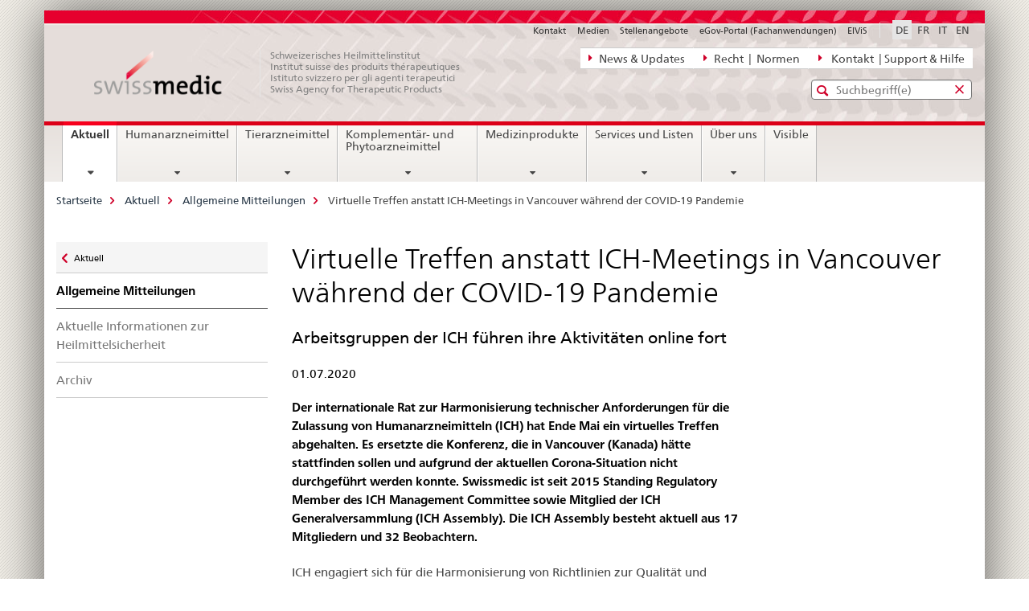

--- FILE ---
content_type: text/html;charset=utf-8
request_url: https://www.swissmedic.ch/swissmedic/de/home/news/mitteilungen/virtuelle_treffen_ich-meeting.html
body_size: 9729
content:

<!DOCTYPE HTML>
<!--[if lt IE 7 ]> <html lang="de" class="no-js ie6 oldie"> <![endif]-->
<!--[if IE 7 ]> <html lang="de" class="no-js ie7 oldie"> <![endif]-->
<!--[if IE 8 ]> <html lang="de" class="no-js ie8 oldie"> <![endif]-->
<!--[if IE 9 ]> <html lang="de" class="no-js ie9"> <![endif]-->
<!--[if gt IE 9 ]><!--><html lang="de" class="no-js no-ie"> <!--<![endif]-->


    
<head>
    
    


	
	
		<title>Virtuelle Treffen anstatt ICH-Meetings in Vancouver während der COVID-19 Pandemie</title>
	
	


<meta charset="utf-8" />
<meta http-equiv="X-UA-Compatible" content="IE=edge" />
<meta name="viewport" content="width=device-width, initial-scale=1.0" />
<meta http-equiv="cleartype" content="on" />


	<meta name="msapplication-TileColor" content="#ffffff"/>
	<meta name="msapplication-TileImage" content="/etc/designs/core/frontend/guidelines/img/ico/mstile-144x144.png"/>
	<meta name="msapplication-config" content="/etc/designs/core/frontend/guidelines/img/ico/browserconfig.xml"/>



	
	
		
			<meta name="description" content="Arbeitsgruppen der ICH führen ihre Aktivitäten online fort" />
		
	


	<meta name="keywords" content="Neu auf der Website,Allgemeine Mitteilung" />



	<meta name="google-site-verification" content="ZplB0S2VkWGW45bYUgCIo_FnaOwySywVLpYzzyrMh_Y" />


<meta name="language" content="de" />
<meta name="author" content="© Copyright Swissmedic 2019" />




	<!-- current page in other languages -->
	
		<link rel="alternate" type="text/html" href="/swissmedic/de/home/news/mitteilungen/virtuelle_treffen_ich-meeting.html" hreflang="de" lang="de"/>
	
		<link rel="alternate" type="text/html" href="/swissmedic/en/home/news/mitteilungen/virtuelle_treffen_ich-meeting.html" hreflang="en" lang="en"/>
	
		<link rel="alternate" type="text/html" href="/swissmedic/it/home/news/mitteilungen/virtuelle_treffen_ich-meeting.html" hreflang="it" lang="it"/>
	
		<link rel="alternate" type="text/html" href="/swissmedic/fr/home/news/mitteilungen/virtuelle_treffen_ich-meeting.html" hreflang="fr" lang="fr"/>
	




	<meta name="twitter:card" content="summary"/>
	
	
		<meta property="og:url" content="https://www.swissmedic.ch/swissmedic/de/home/news/mitteilungen/virtuelle_treffen_ich-meeting.html"/>
	
	<meta property="og:type" content="article"/>
	
		<meta property="og:title" content="Virtuelle Treffen anstatt ICH-Meetings in Vancouver während der COVID-19 Pandemie"/>
	
	
		<meta property="og:description" content="Arbeitsgruppen der ICH führen ihre Aktivitäten online fort"/>
	
	






    









	<!--style type="text/css" id="antiClickjack">body{display:none !important;}</style-->
	<script type="text/javascript">

		var styleElement = document.createElement('STYLE');
		styleElement.setAttribute('id', 'antiClickjack');
		styleElement.setAttribute('type', 'text/css');
		styleElement.innerHTML = 'body {display:none !important;}';
		document.getElementsByTagName('HEAD')[0].appendChild(styleElement);

		if (self === top) {
			var antiClickjack = document.getElementById("antiClickjack");
			antiClickjack.parentNode.removeChild(antiClickjack);
		} else {
			top.location = self.location;
		}
	</script>




<script src="/etc.clientlibs/clientlibs/granite/jquery.min.js"></script>
<script src="/etc.clientlibs/clientlibs/granite/utils.min.js"></script>



	<script>
		Granite.I18n.init({
			locale: "de",
			urlPrefix: "/libs/cq/i18n/dict."
		});
	</script>



	<link rel="stylesheet" href="/etc/designs/core/frontend/guidelines.min.css" type="text/css">

	<link rel="stylesheet" href="/etc/designs/core/frontend/modules.min.css" type="text/css">

	
	<link rel="shortcut icon" href="/etc/designs/core/frontend/guidelines/img/ico/favicon.ico">
	<link rel="apple-touch-icon" sizes="57x57" href="/etc/designs/core/frontend/guidelines/img/ico/apple-touch-icon-57x57.png"/>
	<link rel="apple-touch-icon" sizes="114x114" href="/etc/designs/core/frontend/guidelines/img/ico/apple-touch-icon-114x114.png"/>
	<link rel="apple-touch-icon" sizes="72x72" href="/etc/designs/core/frontend/guidelines/img/ico/apple-touch-icon-72x72.png"/>
	<link rel="apple-touch-icon" sizes="144x144" href="/etc/designs/core/frontend/guidelines/img/ico/apple-touch-icon-144x144.png"/>
	<link rel="apple-touch-icon" sizes="60x60" href="/etc/designs/core/frontend/guidelines/img/ico/apple-touch-icon-60x60.png"/>
	<link rel="apple-touch-icon" sizes="120x120" href="/etc/designs/core/frontend/guidelines/img/ico/apple-touch-icon-120x120.png"/>
	<link rel="apple-touch-icon" sizes="76x76" href="/etc/designs/core/frontend/guidelines/img/ico/apple-touch-icon-76x76.png"/>
	<link rel="icon" type="image/png" href="/etc/designs/core/frontend/guidelines/img/ico/favicon-96x96.png" sizes="96x96"/>
	<link rel="icon" type="image/png" href="/etc/designs/core/frontend/guidelines/img/ico/favicon-16x16.png" sizes="16x16"/>
	<link rel="icon" type="image/png" href="/etc/designs/core/frontend/guidelines/img/ico/favicon-32x32.png" sizes="32x32"/>





	
	
		<link rel="stylesheet" type="text/css" href="/dam/swissmedic/de/styles/smc-custom-styles-logo-min.css"/>
	
	
	



	<!--[if lt IE 9]>
		<script src="https://cdnjs.cloudflare.com/polyfill/v2/polyfill.js?version=4.8.0"></script>
	<![endif]-->



    



    
        

	

    

</head>


    

<body class="mod mod-layout   skin-layout-template-contentpagewide">

<div class="mod mod-homepage">
<ul class="access-keys" role="navigation">
    <li><a href="/swissmedic/de/home.html" accesskey="0">Homepage</a></li>
    
    <li><a href="#main-navigation" accesskey="1">Main navigation</a></li>
    
    
    <li><a href="#content" accesskey="2">Content area</a></li>
    
    
    <li><a href="#site-map" accesskey="3">Sitemap</a></li>
    
    
    <li><a href="#search-field" accesskey="4">Search</a></li>
    
</ul>
</div>

<!-- begin: container -->
<div class="container container-main">

    


<header style="background-size: cover; background-image: url(&#039;/swissmedic/_jcr_content/headerimage/image.imagespooler.jpg/1685958258192/swissmedic_header.jpg&#039;)" role="banner">
	

	<div class="clearfix">
		
			


	



	<nav class="navbar treecrumb pull-left">

		
		
			<h2 class="sr-only">Direktnavigation News, Rechtsgrundlagen, Kontakt</h2>
		

		
			
				<ul class="nav navbar-nav">
				

						

						
						<li class="dropdown">
							
							
								
									<a id="federalAdministration-dropdown" href="#" aria-label="News &amp; Updates" class="dropdown-toggle" data-toggle="dropdown"><span class="icon icon--right"></span> News &amp; Updates</a>
								
								
							

							
								
								<ul class="dropdown-menu" role="menu" aria-labelledby="federalAdministration-dropdown">
									
										
										<li class="dropdown-header">
											
												
													<a href="/swissmedic/de/home/news/mitteilungen.html" aria-label="Allgemeine Mitteilungen" data-skipextcss="true">Allgemeine Mitteilungen</a>
												
												
											

											
											
												
													<ul>
														<li>
															
																
																
																
																	<a href="/swissmedic/de/home/ueber-uns/publikationen/swissmedic-journal.html" aria-label="Swissmedic Journal" data-skipextcss="true"> Swissmedic Journal</a>
																
															
														</li>
													</ul>
												
											
												
													<ul>
														<li>
															
																
																
																
																	<a href="/swissmedic/de/home/humanarzneimittel/marktueberwachung/qualitaetsmaengel-und-chargenrueckrufe/chargenrueckrufe.html" aria-label="Arzneimittel &gt; Chargenrückrufe" data-skipextcss="true"> Arzneimittel &gt; Chargenrückrufe</a>
																
															
														</li>
													</ul>
												
											
												
													<ul>
														<li>
															
																
																
																
																	<a href="/swissmedic/de/home/humanarzneimittel/marktueberwachung/out-of-stock/bewilligte-gesuche.html" aria-label="Arzneimittel &gt; Out-of-Stock (Lieferengpässe)" data-skipextcss="true" target="_self"> Arzneimittel &gt; Out-of-Stock (Lieferengpässe)</a>
																
															
														</li>
													</ul>
												
											
												
													<ul>
														<li>
															
																
																
																
																	<a href="/swissmedic/de/home/news/updates.html" aria-label="Neu auf der Website" data-skipextcss="true"> Neu auf der Website</a>
																
															
														</li>
													</ul>
												
											
												
													<ul>
														<li>
															
																
																
																
																	<a href="/swissmedic/de/home/news/updates/updated_documents.html" aria-label="Aktualisierte Vorgabedokumente" data-skipextcss="true"> Aktualisierte Vorgabedokumente</a>
																
															
														</li>
													</ul>
												
											
										</li>
									
								</ul>
							
						</li>
					

						

						
						<li class="dropdown">
							
							
								
									<a id="departement-dropdown" href="#" aria-label="Recht  |  Normen" class="dropdown-toggle" data-toggle="dropdown"><span class="icon icon--right"></span> Recht  |  Normen</a>
								
								
							

							
								
								<ul class="dropdown-menu" role="menu" aria-labelledby="departement-dropdown">
									
										
										<li class="dropdown-header">
											
												
													<a href="/swissmedic/de/home/legal/rechtsgrundlagen.html" aria-label="Allgemeine Rechtsgrundlagen" data-skipextcss="true">Allgemeine Rechtsgrundlagen</a>
												
												
											

											
											
												
													<ul>
														<li>
															
																
																
																
																	<a href="/swissmedic/de/home/legal/strafrecht.html" aria-label="Strafrecht – Strafverfolgung" data-skipextcss="true"> Strafrecht – Strafverfolgung</a>
																
															
														</li>
													</ul>
												
											
												
													<ul>
														<li>
															
																
																
																
																	<a href="/swissmedic/de/home/legal/pharmacopoea.html" aria-label="Pharmakopöe" data-skipextcss="true"> Pharmakopöe</a>
																
															
														</li>
													</ul>
												
											
										</li>
									
								</ul>
							
						</li>
					

						

						
						<li class="dropdown">
							
							
								
									<a id="federalOffice-dropdown" href="#" aria-label=" Kontakt  | Support &amp; Hilfe" class="dropdown-toggle" data-toggle="dropdown"><span class="icon icon--right"></span>  Kontakt  | Support &amp; Hilfe</a>
								
								
							

							
								
								<ul class="dropdown-menu" role="menu" aria-labelledby="federalOffice-dropdown">
									
										
										<li class="dropdown-header">
											
												
													<a href="/swissmedic/de/home/input/kontaktformular-allgemeine-anfragen.html" aria-label="Allgemeine Anfragen" data-skipextcss="true">Allgemeine Anfragen</a>
												
												
											

											
											
												
													<ul>
														<li>
															
																
																
																
																	<a href="/swissmedic/de/home/medizinprodukte/kontakte---links.html" aria-label="Fragen Medizinprodukte" data-skipextcss="true"> Fragen Medizinprodukte</a>
																
															
														</li>
													</ul>
												
											
												
													<ul>
														<li>
															
																
																
																
																	<a href="/swissmedic/de/home/contacts/kontakt/media.html" aria-label="Medienanfragen" data-skipextcss="true"> Medienanfragen</a>
																
															
														</li>
													</ul>
												
											
												
													<ul>
														<li>
															
																
																
																
																	<a href="/swissmedic/de/home/contacts/kontakt/gesuch-um-zugang-zu-amtlichen-dokumenten-bgoe.html" aria-label="Zugang amtliche Dokumente" data-skipextcss="true"> Zugang amtliche Dokumente</a>
																
															
														</li>
													</ul>
												
											
												
													<ul>
														<li>
															
																
																
																
																	<a href="/swissmedic/de/home/contacts/kontakt/rueckmeldungen-und-reklamationen--feedback-formular.html" aria-label="Feedback-Formular" data-skipextcss="true"> Feedback-Formular</a>
																
															
														</li>
													</ul>
												
											
												
													<ul>
														<li>
															
																
																
																
																	<a href="/swissmedic/de/home/input/pdf-rechnung-e-mail.html" aria-label="PDF Rechnung per E-Mail" data-skipextcss="true"> PDF Rechnung per E-Mail</a>
																
															
														</li>
													</ul>
												
											
												
													<ul>
														<li>
															
																
																
																
																	<a href="/swissmedic/de/home/contacts/kontakt/swissmedic-portal-supportformular.html" aria-label="Support eGov Services" data-skipextcss="true"> Support eGov Services</a>
																
															
														</li>
													</ul>
												
											
												
													<ul>
														<li>
															
																
																
																
																	<a href="/swissmedic/de/home/contacts/kontakt/locations.html" aria-label="Standorte - Situationspläne" data-skipextcss="true"> Standorte - Situationspläne</a>
																
															
														</li>
													</ul>
												
											
										</li>
									
								</ul>
							
						</li>
					
				</ul>
			
			
		
	</nav>




		

		
<!-- begin: metanav -->
<section class="nav-services clearfix">
	
	
		


	
	<h2>Virtuelle Treffen anstatt ICH-Meetings in Vancouver während der COVID-19 Pandemie</h2>

	

		
		<h2 class="sr-only">Sprachwahl</h2>

		<nav class="nav-lang">
			<ul>
				
					<li>
						
							
								<a class="active" lang="de" title="Deutsch selected" aria-label="Deutsch selected">DE</a>
							
							
							
						
					</li>
				
					<li>
						
							
							
								<a href="/swissmedic/fr/home/news/mitteilungen/virtuelle_treffen_ich-meeting.html" lang="fr" title="Französisch" aria-label="Französisch">FR</a>
							
							
						
					</li>
				
					<li>
						
							
							
								<a href="/swissmedic/it/home/news/mitteilungen/virtuelle_treffen_ich-meeting.html" lang="it" title="Italienisch" aria-label="Italienisch">IT</a>
							
							
						
					</li>
				
					<li>
						
							
							
								<a href="/swissmedic/en/home/news/mitteilungen/virtuelle_treffen_ich-meeting.html" lang="en" title="Englisch" aria-label="Englisch">EN</a>
							
							
						
					</li>
				
			</ul>
		</nav>

	


		
		

    
        
            
            

                
                <h2 class="sr-only">Service navigation</h2>

                <nav class="nav-service">
                    <ul>
                        
                        
                            <li><a href="/swissmedic/de/home/contacts/kontakt.html" target="_self" title="Kontakt" aria-label="Kontakt" data-skipextcss="true">Kontakt</a></li>
                        
                            <li><a href="/swissmedic/de/home/contacts/kontakt/media.html" title="Medien" aria-label="Medien" data-skipextcss="true">Medien</a></li>
                        
                            <li><a href="/swissmedic/de/home/ueber-uns/offene-stellen.html" title="Stellenangebote" aria-label="Stellenangebote" data-skipextcss="true">Stellenangebote</a></li>
                        
                            <li><a href="/swissmedic/de/home/services/egov-portal.html" title="eGov-Portal (Fachanwendungen)" aria-label="eGov-Portal (Fachanwendungen)" data-skipextcss="true">eGov-Portal (Fachanwendungen)</a></li>
                        
                            <li><a href="https://www.gate.swissmedic.ch/elvis/" aria-label="ElViS" target="_blank" title="">ElViS</a></li>
                        
                    </ul>
                </nav>

            
        
    


	
	
</section>
<!-- end: metanav -->

	</div>

	
		

	
	
		
<div class="mod mod-logo">
    
        
        
            
                <a href="/swissmedic/de/home.html" class="brand  hidden-xs" id="logo" title="Startseite" aria-label="Startseite">
                    
                        
                            <img src="/swissmedic/de/_jcr_content/logo/image.imagespooler.png/1672565921034/swissmedic-logo_transp.png" alt="Swissmedic Startseite"/>
                        
                        
                    
                    <h2 id="logo-desktop-departement">Schweizerisches Heilmittelinstitut<br/>Institut suisse des produits th&eacute;rapeutiques<br/>Istituto svizzero per gli agenti terapeutici<br/>Swiss Agency for Therapeutic Products
                    </h2>
                </a>
                
            
        
    
</div>

	


	

 	
		


	



	
	
		

<div class="mod mod-searchfield">

	
		

		
			

			<!-- begin: sitesearch desktop-->
			<div class="mod mod-searchfield global-search global-search-standard">
				<form action="/swissmedic/de/home/suche.html" class="form-horizontal form-search pull-right">
					<h2 class="sr-only">Standard-Suche</h2>
					<label for="search-field" class="sr-only">Eingabefenster für die Suche</label>
					<input id="search-field" name="query" class="form-control search-field" type="text" placeholder="Suchbegriff(e)"/>
                    <button class="icon icon--search icon--before" tabindex="0" role="button">
                        <span class="sr-only">Eingabefenster für die Suche</span>
                    </button>
                    <button class="icon icon--close icon--after search-reset" tabindex="0" role="button"><span class="sr-only"></span></button>
					<div class="search-results">
						<div class="search-results-list"></div>
					</div>
				</form>
			</div>
			<!-- end: sitesearch desktop-->

		
	

</div>

	



	

	

 	


</header>



    


	
	
		

<div class="mod mod-mainnavigation">

	<!-- begin: mainnav -->
	<div class="nav-main yamm navbar" id="main-navigation">

		<h2 class="sr-only">
			Hauptnavigation
		</h2>

		
			


<!-- mobile mainnav buttonbar -->
 <section class="nav-mobile">
	<div class="table-row">
		<div class="nav-mobile-header">
			<div class="table-row">
				<span class="nav-mobile-logo">
					
						
						
							<img src="/etc/designs/core/frontend/guidelines/img/swiss.svg" onerror="this.onerror=null; this.src='/etc/designs/core/frontend/guidelines/img/swiss.png'" alt="© Copyright Swissmedic 2019"/>
						
					
				</span>
				<h2>
					<a href="/swissmedic/de/home.html" title="Startseite" aria-label="Startseite">Swissmedic</a>
				</h2>
			</div>
		</div>
		<div class="table-cell dropdown">
			<a href="#" class="nav-mobile-menu dropdown-toggle" data-toggle="dropdown">
				<span class="icon icon--menu"></span>
			</a>
			<div class="drilldown dropdown-menu" role="menu">
				<div class="drilldown-container">
					<nav class="nav-page-list">
						
							<ul aria-controls="submenu">
								
									
									
										<li>
											
												
												
													<a href="/swissmedic/de/home/news.html">Aktuell</a>
												
											
										</li>
									
								
							</ul>
						
							<ul aria-controls="submenu">
								
									
									
										<li>
											
												
												
													<a href="/swissmedic/de/home/humanarzneimittel.html">Humanarzneimittel</a>
												
											
										</li>
									
								
							</ul>
						
							<ul aria-controls="submenu">
								
									
									
										<li>
											
												
												
													<a href="/swissmedic/de/home/tierarzneimittel.html">Tierarzneimittel</a>
												
											
										</li>
									
								
							</ul>
						
							<ul aria-controls="submenu">
								
									
									
										<li>
											
												
												
													<a href="/swissmedic/de/home/kpa.html">Komplementär- und Phytoarzneimittel</a>
												
											
										</li>
									
								
							</ul>
						
							<ul aria-controls="submenu">
								
									
									
										<li>
											
												
												
													<a href="/swissmedic/de/home/medizinprodukte.html">Medizinprodukte</a>
												
											
										</li>
									
								
							</ul>
						
							<ul aria-controls="submenu">
								
									
									
										<li>
											
												
												
													<a href="/swissmedic/de/home/services.html">Services und Listen</a>
												
											
										</li>
									
								
							</ul>
						
							<ul aria-controls="submenu">
								
									
									
										<li>
											
												
												
													<a href="/swissmedic/de/home/ueber-uns.html">Über uns</a>
												
											
										</li>
									
								
							</ul>
						
							<ul aria-controls="submenu">
								
									
									
										<li>
											
												
													<a href="/swissmedic/de/home/ueber-uns/publikationen/visible.html">Visible</a>
												
												
											
										</li>
									
								
							</ul>
						

						<button class="yamm-close-bottom" aria-label="Schliessen">
							<span class="icon icon--top" aria-hidden="true"></span>
						</button>
					</nav>
				</div>
			</div>
		</div>
		<div class="table-cell dropdown">
			<a href="#" class="nav-mobile-menu dropdown-toggle" data-toggle="dropdown">
				<span class="icon icon--search"></span>
			</a>
			<div class="dropdown-menu" role="menu">
				
				



	
		


<div class="mod mod-searchfield">

    
        <div class="mod mod-searchfield global-search global-search-mobile">
            <form action="/swissmedic/de/home/suche.html" class="form  mod-searchfield-mobile" role="form">
                <h2 class="sr-only">Standard-Suche</h2>
                <label for="search-field-phone" class="sr-only">
                    Eingabefenster für die Suche
                </label>
                <input id="search-field-phone" name="query" class="search-input form-control" type="text" placeholder="Suchbegriff(e)"/>
                <button class="icon icon--search icon--before" tabindex="0" role="button">
                    <span class="sr-only">Eingabefenster für die Suche</span>
                </button>
                <button class="icon icon--close icon--after search-reset" tabindex="0" role="button"><span class="sr-only"></span></button>

                <div class="search-results">
                    <div class="search-results-list"></div>
                </div>
            </form>
        </div>
    

</div>

	
	


				
			</div>
		</div>
	</div>
</section>

		

		
		<ul class="nav navbar-nav" aria-controls="submenu">

			
			

				
                
				

				<li class="dropdown yamm-fw  current">
					
						
			      		
							<a href="/swissmedic/de/home/news.html" aria-label="Aktuell" class="dropdown-toggle" data-toggle="dropdown" data-url="/swissmedic/de/home/news/_jcr_content/par.html">Aktuell<span class="sr-only">current page</span></a>
							
							<ul class="dropdown-menu" role="menu" aria-controls="submenu">
								<li>
									<div class="yamm-content container-fluid">
										<div class="row">
											<div class="col-sm-12">
												<button class="yamm-close btn btn-link icon icon--after icon--close pull-right">Schliessen</button>
											</div>
										</div>
										<div class="row">
											<div class="col-md-12 main-column">

											</div>
										</div>
										<br><br><br>
										<button class="yamm-close-bottom" aria-label="Schliessen"><span class="icon icon--top"></span></button>
									</div>
								</li>
							</ul>
						
					
				</li>
			

				
                
				

				<li class="dropdown yamm-fw  ">
					
						
			      		
							<a href="/swissmedic/de/home/humanarzneimittel.html" aria-label="Humanarzneimittel" class="dropdown-toggle" data-toggle="dropdown" data-url="/swissmedic/de/home/humanarzneimittel/_jcr_content/par.html">Humanarzneimittel</a>
							
							<ul class="dropdown-menu" role="menu" aria-controls="submenu">
								<li>
									<div class="yamm-content container-fluid">
										<div class="row">
											<div class="col-sm-12">
												<button class="yamm-close btn btn-link icon icon--after icon--close pull-right">Schliessen</button>
											</div>
										</div>
										<div class="row">
											<div class="col-md-12 main-column">

											</div>
										</div>
										<br><br><br>
										<button class="yamm-close-bottom" aria-label="Schliessen"><span class="icon icon--top"></span></button>
									</div>
								</li>
							</ul>
						
					
				</li>
			

				
                
				

				<li class="dropdown yamm-fw  ">
					
						
			      		
							<a href="/swissmedic/de/home/tierarzneimittel.html" aria-label="Tierarzneimittel" class="dropdown-toggle" data-toggle="dropdown" data-url="/swissmedic/de/home/tierarzneimittel/_jcr_content/par.html">Tierarzneimittel</a>
							
							<ul class="dropdown-menu" role="menu" aria-controls="submenu">
								<li>
									<div class="yamm-content container-fluid">
										<div class="row">
											<div class="col-sm-12">
												<button class="yamm-close btn btn-link icon icon--after icon--close pull-right">Schliessen</button>
											</div>
										</div>
										<div class="row">
											<div class="col-md-12 main-column">

											</div>
										</div>
										<br><br><br>
										<button class="yamm-close-bottom" aria-label="Schliessen"><span class="icon icon--top"></span></button>
									</div>
								</li>
							</ul>
						
					
				</li>
			

				
                
				

				<li class="dropdown yamm-fw  ">
					
						
			      		
							<a href="/swissmedic/de/home/kpa.html" aria-label="Komplementär- und Phytoarzneimittel" class="dropdown-toggle" data-toggle="dropdown" data-url="/swissmedic/de/home/kpa/_jcr_content/par.html">Komplementär- und Phytoarzneimittel</a>
							
							<ul class="dropdown-menu" role="menu" aria-controls="submenu">
								<li>
									<div class="yamm-content container-fluid">
										<div class="row">
											<div class="col-sm-12">
												<button class="yamm-close btn btn-link icon icon--after icon--close pull-right">Schliessen</button>
											</div>
										</div>
										<div class="row">
											<div class="col-md-12 main-column">

											</div>
										</div>
										<br><br><br>
										<button class="yamm-close-bottom" aria-label="Schliessen"><span class="icon icon--top"></span></button>
									</div>
								</li>
							</ul>
						
					
				</li>
			

				
                
				

				<li class="dropdown yamm-fw  ">
					
						
			      		
							<a href="/swissmedic/de/home/medizinprodukte.html" aria-label="Medizinprodukte" class="dropdown-toggle" data-toggle="dropdown" data-url="/swissmedic/de/home/medizinprodukte/_jcr_content/par.html">Medizinprodukte</a>
							
							<ul class="dropdown-menu" role="menu" aria-controls="submenu">
								<li>
									<div class="yamm-content container-fluid">
										<div class="row">
											<div class="col-sm-12">
												<button class="yamm-close btn btn-link icon icon--after icon--close pull-right">Schliessen</button>
											</div>
										</div>
										<div class="row">
											<div class="col-md-12 main-column">

											</div>
										</div>
										<br><br><br>
										<button class="yamm-close-bottom" aria-label="Schliessen"><span class="icon icon--top"></span></button>
									</div>
								</li>
							</ul>
						
					
				</li>
			

				
                
				

				<li class="dropdown yamm-fw  ">
					
						
			      		
							<a href="/swissmedic/de/home/services.html" aria-label="Services und Listen" class="dropdown-toggle" data-toggle="dropdown" data-url="/swissmedic/de/home/services/_jcr_content/par.html">Services und Listen</a>
							
							<ul class="dropdown-menu" role="menu" aria-controls="submenu">
								<li>
									<div class="yamm-content container-fluid">
										<div class="row">
											<div class="col-sm-12">
												<button class="yamm-close btn btn-link icon icon--after icon--close pull-right">Schliessen</button>
											</div>
										</div>
										<div class="row">
											<div class="col-md-12 main-column">

											</div>
										</div>
										<br><br><br>
										<button class="yamm-close-bottom" aria-label="Schliessen"><span class="icon icon--top"></span></button>
									</div>
								</li>
							</ul>
						
					
				</li>
			

				
                
				

				<li class="dropdown yamm-fw  ">
					
						
			      		
							<a href="/swissmedic/de/home/ueber-uns.html" aria-label="Über uns" class="dropdown-toggle" data-toggle="dropdown" data-url="/swissmedic/de/home/ueber-uns/_jcr_content/par.html">Über uns</a>
							
							<ul class="dropdown-menu" role="menu" aria-controls="submenu">
								<li>
									<div class="yamm-content container-fluid">
										<div class="row">
											<div class="col-sm-12">
												<button class="yamm-close btn btn-link icon icon--after icon--close pull-right">Schliessen</button>
											</div>
										</div>
										<div class="row">
											<div class="col-md-12 main-column">

											</div>
										</div>
										<br><br><br>
										<button class="yamm-close-bottom" aria-label="Schliessen"><span class="icon icon--top"></span></button>
									</div>
								</li>
							</ul>
						
					
				</li>
			

				
                
				

				<li class="dropdown yamm-fw  ">
					
						
							<a href="/swissmedic/de/home/ueber-uns/publikationen/visible.html" aria-label="Visible" class="dropdown-toggle">Visible</a>
			      		
			      		
					
				</li>
			
		</ul>
	</div>
</div>

	



    

<!-- begin: main -->
<div class="container-fluid hidden-xs">
	<div class="row">
		<div class="col-sm-12">
			
	


<div class="mod mod-breadcrumb">
	<h2 id="br1" class="sr-only">Breadcrumb</h2>
	<ol class="breadcrumb" role="menu" aria-labelledby="br1">
		
			<li><a href="/swissmedic/de/home.html" title="Startseite" aria-label="Startseite">Startseite</a><span class="icon icon--greater"></span></li>
		
			<li><a href="/swissmedic/de/home/news.html" title="Aktuell" aria-label="Aktuell">Aktuell</a><span class="icon icon--greater"></span></li>
		
			<li><a href="/swissmedic/de/home/news/mitteilungen.html" title="Allgemeine Mitteilungen" aria-label="Allgemeine Mitteilungen">Allgemeine Mitteilungen</a><span class="icon icon--greater"></span></li>
		
		<li class="active" role="presentation">Virtuelle Treffen anstatt ICH-Meetings in Vancouver während der COVID-19 Pandemie</li>
	</ol>
</div>

	
		</div>
	</div>
</div>



	
	
		<div class="container-fluid">
			

<div class="row">
	<div class="col-sm-4 col-md-3 drilldown">
		

<div class="mod mod-leftnavigation">

		<a href="#collapseSubNav" data-toggle="collapse" class="collapsed visible-xs">Unternavigation</a>
		<div class="drilldown-container">
			<nav class="nav-page-list">
				
					<a href="/swissmedic/de/home/news.html" class="icon icon--before icon--less visible-xs">Zurück</a>

					<a href="/swissmedic/de/home/news.html" class="icon icon--before icon--less"><span class="sr-only">Zurück zu </span>Aktuell</a>
				
				<ul>
					
						
							
							
								<li class="list-emphasis">
									<a href="/swissmedic/de/home/news/mitteilungen.html">Allgemeine Mitteilungen</a>
								</li>
							
						
					

					
					
					

					
						
							
							
								
									
									
										<li>
											<a href="/swissmedic/de/home/news/mitteilungen/therapeutic-products-safety-information.html">Aktuelle Informationen zur Heilmittelsicherheit</a>
										</li>
									
								
							
						
					
						
							
							
								
									
									
										<li>
											<a href="/swissmedic/de/home/news/mitteilungen/archiv.html">Archiv</a>
										</li>
									
								
							
						
					
				</ul>
			</nav>
		</div>

</div>

	</div>
	<div class="col-sm-8 col-md-9 main-column main-content js-glossary-context" id="content">
    	

<div class="visible-xs visible-sm">
	<p><a href="#context-sidebar" class="icon icon--before icon--root">Context sidebar</a></p>
</div>

<div class="contentHead">
	



<div class="mod mod-backtooverview">
	
</div>


	
	


	
	
		<a href="javascript:$.printPreview.printPreview()" onclick="" class="icon icon--before icon--print pull-right" title="Seite drucken"></a>
	




	
	

<div class="mod mod-contentpagewide">
    <h1 class="text-inline">Virtuelle Treffen anstatt ICH-Meetings in Vancouver während der COVID-19 Pandemie</h1>
</div>

</div>	






<div class="mod mod-headline">
	
		
		
		
			<h2>Arbeitsgruppen der ICH führen ihre Aktivitäten online fort</h2>
		
	
</div>

<div class="mod mod-columncontrols">
		
			
			
				
					
					
						<div class="row">
							
								<div class="col-md-8">
									
<div class="mod mod-headline">
	
		
		
		
			<h5>01.07.2020</h5>
		
	
</div>

<div class="mod mod-text">
    
        
        
            <article class="clearfix">
                
                
                    <p class="lead">Der internationale Rat zur Harmonisierung technischer Anforderungen für die Zulassung von Humanarzneimitteln (ICH) hat Ende Mai ein virtuelles Treffen abgehalten. Es ersetzte die Konferenz, die in Vancouver (Kanada) hätte stattfinden sollen und aufgrund der aktuellen Corona-Situation nicht durchgeführt werden konnte. Swissmedic ist seit 2015 Standing Regulatory Member des ICH Management Committee sowie Mitglied der ICH Generalversammlung (ICH Assembly). Die ICH Assembly besteht aktuell aus 17 Mitgliedern und 32 Beobachtern.</p>
                
            </article>
        
    
</div>
<div class="mod mod-text">
    
        
        
            <article class="clearfix">
                
                    <p>ICH engagiert sich für die Harmonisierung von Richtlinien zur Qualität und Sicherheit im Bereich Humanarzneimittel und leistet dadurch einen Beitrag zum Schutz der öffentlichen Gesundheit im Interesse der Patientinnen und Patienten.</p>
<p>Die ICH Assembly wählte die türkische Heilmittelregulierungsbehörde TITCK als neuen Regulatory Member und das Ministry of Public Health Lebanon als Regulatory Observer.</p>
<p>Seit dem Meeting in Singapur vom November 2019 haben drei Richtlinien Schritt 4 des ICH-Prozesses erreicht und können somit von den Regulierungsbehörden implementiert werden:</p>
<ul>
<li>Februar 2020: ICH S5(R3) Guideline on Revision of S5 Guideline on Detection of Toxicity to Reproduction for Human Pharmaceuticals</li>
<li>April 2020: ICH S11 New Guideline on Nonclinical Safety Testing in Support of Development of Pediatric Medicine</li>
<li>Mai 2020: Q&amp;A v1.3 on the ICH M8 electronic Common Technical Document (eCTD) v4.0</li>
</ul>
<p>Die ICH Assembly verabschiedete die Gründung der folgenden Arbeitsgruppen zur Erstellung oder Überarbeitung von ICH Guidelines:</p>
<ul>
<li>Revision of M4Q(R1) Common Technical Document (CTD)</li>
<li>Structured Product Quality Submissions Work</li>
</ul>
<p>Zusätzlich werden Discussion Groups zu den folgenden Themen gegründet:</p>
<ul>
<li>General Considerations for Model-Informed Drug Development to support Drug Registration</li>
<li>ICH E4: Dose Response Information to Support Drug Registration</li>
</ul>
<p><b>MedDRA</b> (Medical Dictionary for Regulatory Activities, Medizinisches Wörterbuch für Aktivitäten im Rahmen der Arzneimittelzulassung)</p>
<p>Die Assembly wurde darüber informiert, dass MedDRA aufgrund von COVID-19 MeDRA 23.0 mit ca.70 neuen Begriffen zu COVID-19 ergänzt hat um die Erfassung medizinischer und wissenschaftlicher Information im Zusammenhang mit COVID-19 zu ermöglichen.</p>
<p>MedDRA wird von mehr als 6200 Organisationen in mehr als 125 Ländern genutzt und ist zurzeit in 14 Sprachen vorhanden.</p>
<p>Das nächste ICH-Treffen findet vom 15. bis 18. November 2020 in Athen, Griechenland statt. ICH feiert in diesem Jahr sein 30-jähriges Bestehen. Zu diesem Anlass wird unmittelbar vor dem ICH-Treffen im November 2020 in Athen eine Sonderkonferenz stattfinden.</p>

                
                
            </article>
        
    
</div>
<div class="mod mod-tabs">
    
    
        
        
            
                
                

                    
                        <a id="context-sidebar"></a>
                        
                    

                    <!-- Nav tabs -->
                    <ul class="nav nav-tabs">
                        

                        
                            
                            
                            
                            

                            

                            <li class="active">
                                <a href="#128_1593618466157__content_swissmedic_de_home_news_mitteilungen_virtuelle_treffen_ich-meeting_jcr_content_par_columncontrols_items_0_column_tabs" data-toggle="tab">
                                    
                                        
                                        
                                            Ergänzende Informationen
                                        
                                    
                                </a>
                            </li>

                        
                    </ul>

                    <!-- Tab panes -->
                    <div class="tab-content tab-border">
                        

                        
                            
                            <div class="tab-pane clearfix active" id="128_1593618466157__content_swissmedic_de_home_news_mitteilungen_virtuelle_treffen_ich-meeting_jcr_content_par_columncontrols_items_0_column_tabs">
                                <h2 class="sr-only visible-print-block">Ergänzende Informationen</h2>
                                
<div class="mod mod-text">
    
        
        
            <article class="clearfix">
                
                    <p>Public Statement</p>

                
                
            </article>
        
    
</div>
<div class="mod mod-link">
	
		
		
			<p>
				<a href="https://www.ich.org/news/press-release-ich-assembly-virtual-meeting-may-2020" aria-label="Press release ICH Assembly virtual meeting, May 2020" target="_blank" class="icon icon--after icon--external" title="">Press release ICH Assembly virtual meeting, May 2020</a><div class='description'>(www.ich.org)</div>
			</p>
		
	
</div>


    
        
    



                            </div>
                        

                    </div>

                
            
        
    
    
</div>




    
        
    



								</div>
							
								<div class="col-md-4">
									


    
        
    



								</div>
							
						</div>
					
				
			
		
</div>




    
        
    


		






<div class="mod mod-backtooverview">
	
</div>




<div class="clearfix">
	





	
	
	
		
	







	
	


	<p class="pull-right">
		<small>
			
				<a href="#" class="icon icon--before icon--power hidden-print">
					Zum Seitenanfang
				</a>
			
		</small>
	</p>
 
</div>


    </div>

</div>

		</div>
	

<!-- end: main -->


    <span class="visible-print">https://www.swissmedic.ch/content/swissmedic/de/home/news/mitteilungen/virtuelle_treffen_ich-meeting.html</span>

    
<footer role="contentinfo">
	<h2 class="sr-only">Footer</h2>

  

  

  
  

  	

    
        
            <div class="container-fluid footer-service">
                <h3>© Copyright Swissmedic 2019</h3>
                <nav>
                    <ul>
                        
                        
                            <li><a href="/swissmedic/de/home/contacts/kontakt.html" target="_self" title="Kontakt" aria-label="Kontakt">Kontakt</a></li>
                        
                            <li><a href="/swissmedic/de/home/contacts/kontakt/media.html" title="Medien" aria-label="Medien">Medien</a></li>
                        
                            <li><a href="/swissmedic/de/home/ueber-uns/offene-stellen.html" title="Stellenangebote" aria-label="Stellenangebote">Stellenangebote</a></li>
                        
                            <li><a href="/swissmedic/de/home/services/egov-portal.html" title="eGov-Portal (Fachanwendungen)" aria-label="eGov-Portal (Fachanwendungen)">eGov-Portal (Fachanwendungen)</a></li>
                        
                            <li><a href="https://www.gate.swissmedic.ch/elvis/" aria-label="ElViS" target="_blank" class="icon icon--after icon--external" title="">ElViS</a></li>
                        
                    </ul>
                </nav>
            </div>
        
    



	


  	<div class="container-fluid">
  		
	


	
		
			

			<nav class="links-social" aria-labelledby="social_media">
				<label id="social_media" class="sr-only">Social media links</label>
				<ul>
					
						<li><a href="https://www.instagram.com/swissmedic/" class="icon icon--before  icon icon--before fa fa-instagram" aria-label="Instagram" target="_blank" title="">Instagram</a></li>
					
						<li><a href="https://www.facebook.com/pages/category/Government-Building/Swissmedic-174948969217928/" class="icon icon--before  icon icon--before icon--facebook" aria-label="Facebook" target="_blank" title="">Facebook</a></li>
					
						<li><a href="https://www.linkedin.com/company/swissmedic" class="icon icon--before  icon icon--before fa fa-linkedin" aria-label="Linkedin" target="_blank" title="">Linkedin</a></li>
					
						<li><a href="https://www.youtube.com/channel/UCg3KbWDmuohOeSNqtWMJ3jw" class="icon icon--before  icon icon--before fa fa-youtube" aria-label="YouTube" target="_blank" title="">YouTube</a></li>
					
						<li><a href="/swissmedic/de/home/news/rss.html" class="icon icon--before  icon icon--before icon--rss" title="RSS Feeds" aria-label="RSS Feeds">RSS Feeds</a></li>
					
				</ul>
			</nav>
		
		
	



		
	

<div class="mod mod-cobranding">
    
        
            
        
        
    
</div>




  		<!-- begin: logo phone -->
		
			
			

	
		
<div class="mod mod-logo">
	
	
		
			<hr class="footer-line visible-xs">
			<img src="/swissmedic/de/_jcr_content/logo/image.imagespooler.png/1672565921034/swissmedic-logo_transp.png" class="visible-xs" alt="Swissmedic Startseite"/>
		
		
	
	
</div>
	
	


			
		
	 	<!-- end: logo phone -->
  	</div>

    

<div class="footer-address">
	

	<span class="hidden-xs">© Copyright Swissmedic 2019</span>


	

	
		
			<nav class="pull-right">
				<ul>
					
						<li><a href="/swissmedic/de/home/conditions.html" title="Nutzungsbedingungen" aria-label="Nutzungsbedingungen" data-skipextcss="true">Nutzungsbedingungen</a></li>
					
						<li><a href="/swissmedic/de/home/sitemap.html" title="Inhaltsverzeichnis" aria-label="Inhaltsverzeichnis" data-skipextcss="true">Inhaltsverzeichnis</a></li>
					
				</ul>
			</nav>
		
		
	


</div>


  
  

</footer>        


    <div class="modal" id="nav_modal_rnd">
        <!-- modal -->
    </div>

</div>
<!-- end: container -->



<script src="/etc.clientlibs/clientlibs/granite/jquery/granite/csrf.min.js"></script>
<script src="/etc/clientlibs/granite/jquery/granite/csrf.min.js"></script>



	<script type="text/javascript" src="/etc/designs/core/frontend/modules.js"></script>









	<!-- [base64] -->





 
	




	<!-- Matomo -->
<script type="text/javascript">
  var _paq = window._paq || [];
  /* tracker methods like "setCustomDimension" should be called before "trackPageView" */
  _paq.push(['trackPageView']);
  _paq.push(['enableLinkTracking']);
  (function() {
    var u="https://analytics.bit.admin.ch/";
    _paq.push(['setTrackerUrl', u+'matomo.php']);
    _paq.push(['setSiteId', '103']);
    var d=document, g=d.createElement('script'), s=d.getElementsByTagName('script')[0];
    g.type='text/javascript'; g.async=true; g.defer=true; g.src=u+'matomo.js'; s.parentNode.insertBefore(g,s);
  })();
</script>
<!-- End Matomo Code -->





</body>

    

</html>
